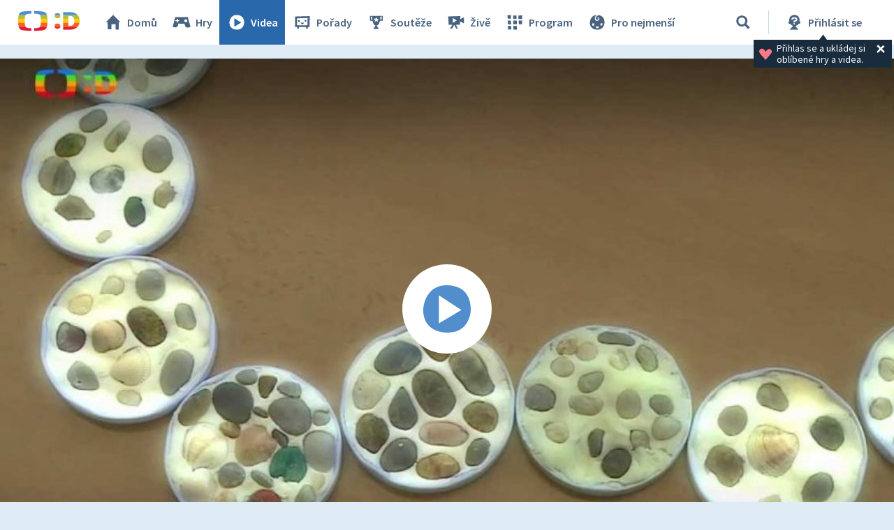

--- FILE ---
content_type: text/plain; charset=utf-8
request_url: https://events.getsitectrl.com/api/v1/events
body_size: 555
content:
{"id":"669ac830277f4bfa","user_id":"669ac8302740c7ca","time":1762733899933,"token":"1762733899.9fb96fddbc5a0cc34797dd23810c1437.b98b5f10bf6ff6d586202bcc56b4ca2d","geo":{"ip":"3.16.13.94","geopath":"147015:147763:220321:","geoname_id":4509177,"longitude":-83.0061,"latitude":39.9625,"postal_code":"43215","city":"Columbus","region":"Ohio","state_code":"OH","country":"United States","country_code":"US","timezone":"America/New_York"},"ua":{"platform":"Desktop","os":"Mac OS","os_family":"Mac OS X","os_version":"10.15.7","browser":"Other","browser_family":"ClaudeBot","browser_version":"1.0","device":"Spider","device_brand":"Spider","device_model":"Desktop"},"utm":{}}